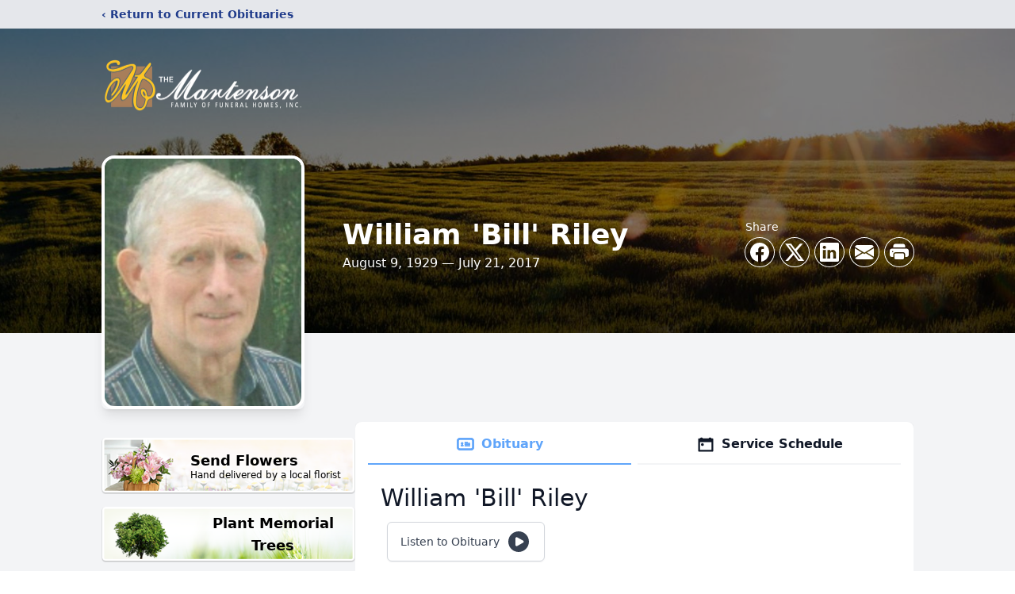

--- FILE ---
content_type: text/html; charset=utf-8
request_url: https://www.google.com/recaptcha/enterprise/anchor?ar=1&k=6LeshxQrAAAAAFEyw1VlvlTDZQivbgY5cx7kbGcb&co=aHR0cHM6Ly93d3cubWFydGVuc29uLmNvbTo0NDM.&hl=en&type=image&v=PoyoqOPhxBO7pBk68S4YbpHZ&theme=light&size=invisible&badge=bottomright&anchor-ms=20000&execute-ms=30000&cb=8dcv2igb1eb8
body_size: 48632
content:
<!DOCTYPE HTML><html dir="ltr" lang="en"><head><meta http-equiv="Content-Type" content="text/html; charset=UTF-8">
<meta http-equiv="X-UA-Compatible" content="IE=edge">
<title>reCAPTCHA</title>
<style type="text/css">
/* cyrillic-ext */
@font-face {
  font-family: 'Roboto';
  font-style: normal;
  font-weight: 400;
  font-stretch: 100%;
  src: url(//fonts.gstatic.com/s/roboto/v48/KFO7CnqEu92Fr1ME7kSn66aGLdTylUAMa3GUBHMdazTgWw.woff2) format('woff2');
  unicode-range: U+0460-052F, U+1C80-1C8A, U+20B4, U+2DE0-2DFF, U+A640-A69F, U+FE2E-FE2F;
}
/* cyrillic */
@font-face {
  font-family: 'Roboto';
  font-style: normal;
  font-weight: 400;
  font-stretch: 100%;
  src: url(//fonts.gstatic.com/s/roboto/v48/KFO7CnqEu92Fr1ME7kSn66aGLdTylUAMa3iUBHMdazTgWw.woff2) format('woff2');
  unicode-range: U+0301, U+0400-045F, U+0490-0491, U+04B0-04B1, U+2116;
}
/* greek-ext */
@font-face {
  font-family: 'Roboto';
  font-style: normal;
  font-weight: 400;
  font-stretch: 100%;
  src: url(//fonts.gstatic.com/s/roboto/v48/KFO7CnqEu92Fr1ME7kSn66aGLdTylUAMa3CUBHMdazTgWw.woff2) format('woff2');
  unicode-range: U+1F00-1FFF;
}
/* greek */
@font-face {
  font-family: 'Roboto';
  font-style: normal;
  font-weight: 400;
  font-stretch: 100%;
  src: url(//fonts.gstatic.com/s/roboto/v48/KFO7CnqEu92Fr1ME7kSn66aGLdTylUAMa3-UBHMdazTgWw.woff2) format('woff2');
  unicode-range: U+0370-0377, U+037A-037F, U+0384-038A, U+038C, U+038E-03A1, U+03A3-03FF;
}
/* math */
@font-face {
  font-family: 'Roboto';
  font-style: normal;
  font-weight: 400;
  font-stretch: 100%;
  src: url(//fonts.gstatic.com/s/roboto/v48/KFO7CnqEu92Fr1ME7kSn66aGLdTylUAMawCUBHMdazTgWw.woff2) format('woff2');
  unicode-range: U+0302-0303, U+0305, U+0307-0308, U+0310, U+0312, U+0315, U+031A, U+0326-0327, U+032C, U+032F-0330, U+0332-0333, U+0338, U+033A, U+0346, U+034D, U+0391-03A1, U+03A3-03A9, U+03B1-03C9, U+03D1, U+03D5-03D6, U+03F0-03F1, U+03F4-03F5, U+2016-2017, U+2034-2038, U+203C, U+2040, U+2043, U+2047, U+2050, U+2057, U+205F, U+2070-2071, U+2074-208E, U+2090-209C, U+20D0-20DC, U+20E1, U+20E5-20EF, U+2100-2112, U+2114-2115, U+2117-2121, U+2123-214F, U+2190, U+2192, U+2194-21AE, U+21B0-21E5, U+21F1-21F2, U+21F4-2211, U+2213-2214, U+2216-22FF, U+2308-230B, U+2310, U+2319, U+231C-2321, U+2336-237A, U+237C, U+2395, U+239B-23B7, U+23D0, U+23DC-23E1, U+2474-2475, U+25AF, U+25B3, U+25B7, U+25BD, U+25C1, U+25CA, U+25CC, U+25FB, U+266D-266F, U+27C0-27FF, U+2900-2AFF, U+2B0E-2B11, U+2B30-2B4C, U+2BFE, U+3030, U+FF5B, U+FF5D, U+1D400-1D7FF, U+1EE00-1EEFF;
}
/* symbols */
@font-face {
  font-family: 'Roboto';
  font-style: normal;
  font-weight: 400;
  font-stretch: 100%;
  src: url(//fonts.gstatic.com/s/roboto/v48/KFO7CnqEu92Fr1ME7kSn66aGLdTylUAMaxKUBHMdazTgWw.woff2) format('woff2');
  unicode-range: U+0001-000C, U+000E-001F, U+007F-009F, U+20DD-20E0, U+20E2-20E4, U+2150-218F, U+2190, U+2192, U+2194-2199, U+21AF, U+21E6-21F0, U+21F3, U+2218-2219, U+2299, U+22C4-22C6, U+2300-243F, U+2440-244A, U+2460-24FF, U+25A0-27BF, U+2800-28FF, U+2921-2922, U+2981, U+29BF, U+29EB, U+2B00-2BFF, U+4DC0-4DFF, U+FFF9-FFFB, U+10140-1018E, U+10190-1019C, U+101A0, U+101D0-101FD, U+102E0-102FB, U+10E60-10E7E, U+1D2C0-1D2D3, U+1D2E0-1D37F, U+1F000-1F0FF, U+1F100-1F1AD, U+1F1E6-1F1FF, U+1F30D-1F30F, U+1F315, U+1F31C, U+1F31E, U+1F320-1F32C, U+1F336, U+1F378, U+1F37D, U+1F382, U+1F393-1F39F, U+1F3A7-1F3A8, U+1F3AC-1F3AF, U+1F3C2, U+1F3C4-1F3C6, U+1F3CA-1F3CE, U+1F3D4-1F3E0, U+1F3ED, U+1F3F1-1F3F3, U+1F3F5-1F3F7, U+1F408, U+1F415, U+1F41F, U+1F426, U+1F43F, U+1F441-1F442, U+1F444, U+1F446-1F449, U+1F44C-1F44E, U+1F453, U+1F46A, U+1F47D, U+1F4A3, U+1F4B0, U+1F4B3, U+1F4B9, U+1F4BB, U+1F4BF, U+1F4C8-1F4CB, U+1F4D6, U+1F4DA, U+1F4DF, U+1F4E3-1F4E6, U+1F4EA-1F4ED, U+1F4F7, U+1F4F9-1F4FB, U+1F4FD-1F4FE, U+1F503, U+1F507-1F50B, U+1F50D, U+1F512-1F513, U+1F53E-1F54A, U+1F54F-1F5FA, U+1F610, U+1F650-1F67F, U+1F687, U+1F68D, U+1F691, U+1F694, U+1F698, U+1F6AD, U+1F6B2, U+1F6B9-1F6BA, U+1F6BC, U+1F6C6-1F6CF, U+1F6D3-1F6D7, U+1F6E0-1F6EA, U+1F6F0-1F6F3, U+1F6F7-1F6FC, U+1F700-1F7FF, U+1F800-1F80B, U+1F810-1F847, U+1F850-1F859, U+1F860-1F887, U+1F890-1F8AD, U+1F8B0-1F8BB, U+1F8C0-1F8C1, U+1F900-1F90B, U+1F93B, U+1F946, U+1F984, U+1F996, U+1F9E9, U+1FA00-1FA6F, U+1FA70-1FA7C, U+1FA80-1FA89, U+1FA8F-1FAC6, U+1FACE-1FADC, U+1FADF-1FAE9, U+1FAF0-1FAF8, U+1FB00-1FBFF;
}
/* vietnamese */
@font-face {
  font-family: 'Roboto';
  font-style: normal;
  font-weight: 400;
  font-stretch: 100%;
  src: url(//fonts.gstatic.com/s/roboto/v48/KFO7CnqEu92Fr1ME7kSn66aGLdTylUAMa3OUBHMdazTgWw.woff2) format('woff2');
  unicode-range: U+0102-0103, U+0110-0111, U+0128-0129, U+0168-0169, U+01A0-01A1, U+01AF-01B0, U+0300-0301, U+0303-0304, U+0308-0309, U+0323, U+0329, U+1EA0-1EF9, U+20AB;
}
/* latin-ext */
@font-face {
  font-family: 'Roboto';
  font-style: normal;
  font-weight: 400;
  font-stretch: 100%;
  src: url(//fonts.gstatic.com/s/roboto/v48/KFO7CnqEu92Fr1ME7kSn66aGLdTylUAMa3KUBHMdazTgWw.woff2) format('woff2');
  unicode-range: U+0100-02BA, U+02BD-02C5, U+02C7-02CC, U+02CE-02D7, U+02DD-02FF, U+0304, U+0308, U+0329, U+1D00-1DBF, U+1E00-1E9F, U+1EF2-1EFF, U+2020, U+20A0-20AB, U+20AD-20C0, U+2113, U+2C60-2C7F, U+A720-A7FF;
}
/* latin */
@font-face {
  font-family: 'Roboto';
  font-style: normal;
  font-weight: 400;
  font-stretch: 100%;
  src: url(//fonts.gstatic.com/s/roboto/v48/KFO7CnqEu92Fr1ME7kSn66aGLdTylUAMa3yUBHMdazQ.woff2) format('woff2');
  unicode-range: U+0000-00FF, U+0131, U+0152-0153, U+02BB-02BC, U+02C6, U+02DA, U+02DC, U+0304, U+0308, U+0329, U+2000-206F, U+20AC, U+2122, U+2191, U+2193, U+2212, U+2215, U+FEFF, U+FFFD;
}
/* cyrillic-ext */
@font-face {
  font-family: 'Roboto';
  font-style: normal;
  font-weight: 500;
  font-stretch: 100%;
  src: url(//fonts.gstatic.com/s/roboto/v48/KFO7CnqEu92Fr1ME7kSn66aGLdTylUAMa3GUBHMdazTgWw.woff2) format('woff2');
  unicode-range: U+0460-052F, U+1C80-1C8A, U+20B4, U+2DE0-2DFF, U+A640-A69F, U+FE2E-FE2F;
}
/* cyrillic */
@font-face {
  font-family: 'Roboto';
  font-style: normal;
  font-weight: 500;
  font-stretch: 100%;
  src: url(//fonts.gstatic.com/s/roboto/v48/KFO7CnqEu92Fr1ME7kSn66aGLdTylUAMa3iUBHMdazTgWw.woff2) format('woff2');
  unicode-range: U+0301, U+0400-045F, U+0490-0491, U+04B0-04B1, U+2116;
}
/* greek-ext */
@font-face {
  font-family: 'Roboto';
  font-style: normal;
  font-weight: 500;
  font-stretch: 100%;
  src: url(//fonts.gstatic.com/s/roboto/v48/KFO7CnqEu92Fr1ME7kSn66aGLdTylUAMa3CUBHMdazTgWw.woff2) format('woff2');
  unicode-range: U+1F00-1FFF;
}
/* greek */
@font-face {
  font-family: 'Roboto';
  font-style: normal;
  font-weight: 500;
  font-stretch: 100%;
  src: url(//fonts.gstatic.com/s/roboto/v48/KFO7CnqEu92Fr1ME7kSn66aGLdTylUAMa3-UBHMdazTgWw.woff2) format('woff2');
  unicode-range: U+0370-0377, U+037A-037F, U+0384-038A, U+038C, U+038E-03A1, U+03A3-03FF;
}
/* math */
@font-face {
  font-family: 'Roboto';
  font-style: normal;
  font-weight: 500;
  font-stretch: 100%;
  src: url(//fonts.gstatic.com/s/roboto/v48/KFO7CnqEu92Fr1ME7kSn66aGLdTylUAMawCUBHMdazTgWw.woff2) format('woff2');
  unicode-range: U+0302-0303, U+0305, U+0307-0308, U+0310, U+0312, U+0315, U+031A, U+0326-0327, U+032C, U+032F-0330, U+0332-0333, U+0338, U+033A, U+0346, U+034D, U+0391-03A1, U+03A3-03A9, U+03B1-03C9, U+03D1, U+03D5-03D6, U+03F0-03F1, U+03F4-03F5, U+2016-2017, U+2034-2038, U+203C, U+2040, U+2043, U+2047, U+2050, U+2057, U+205F, U+2070-2071, U+2074-208E, U+2090-209C, U+20D0-20DC, U+20E1, U+20E5-20EF, U+2100-2112, U+2114-2115, U+2117-2121, U+2123-214F, U+2190, U+2192, U+2194-21AE, U+21B0-21E5, U+21F1-21F2, U+21F4-2211, U+2213-2214, U+2216-22FF, U+2308-230B, U+2310, U+2319, U+231C-2321, U+2336-237A, U+237C, U+2395, U+239B-23B7, U+23D0, U+23DC-23E1, U+2474-2475, U+25AF, U+25B3, U+25B7, U+25BD, U+25C1, U+25CA, U+25CC, U+25FB, U+266D-266F, U+27C0-27FF, U+2900-2AFF, U+2B0E-2B11, U+2B30-2B4C, U+2BFE, U+3030, U+FF5B, U+FF5D, U+1D400-1D7FF, U+1EE00-1EEFF;
}
/* symbols */
@font-face {
  font-family: 'Roboto';
  font-style: normal;
  font-weight: 500;
  font-stretch: 100%;
  src: url(//fonts.gstatic.com/s/roboto/v48/KFO7CnqEu92Fr1ME7kSn66aGLdTylUAMaxKUBHMdazTgWw.woff2) format('woff2');
  unicode-range: U+0001-000C, U+000E-001F, U+007F-009F, U+20DD-20E0, U+20E2-20E4, U+2150-218F, U+2190, U+2192, U+2194-2199, U+21AF, U+21E6-21F0, U+21F3, U+2218-2219, U+2299, U+22C4-22C6, U+2300-243F, U+2440-244A, U+2460-24FF, U+25A0-27BF, U+2800-28FF, U+2921-2922, U+2981, U+29BF, U+29EB, U+2B00-2BFF, U+4DC0-4DFF, U+FFF9-FFFB, U+10140-1018E, U+10190-1019C, U+101A0, U+101D0-101FD, U+102E0-102FB, U+10E60-10E7E, U+1D2C0-1D2D3, U+1D2E0-1D37F, U+1F000-1F0FF, U+1F100-1F1AD, U+1F1E6-1F1FF, U+1F30D-1F30F, U+1F315, U+1F31C, U+1F31E, U+1F320-1F32C, U+1F336, U+1F378, U+1F37D, U+1F382, U+1F393-1F39F, U+1F3A7-1F3A8, U+1F3AC-1F3AF, U+1F3C2, U+1F3C4-1F3C6, U+1F3CA-1F3CE, U+1F3D4-1F3E0, U+1F3ED, U+1F3F1-1F3F3, U+1F3F5-1F3F7, U+1F408, U+1F415, U+1F41F, U+1F426, U+1F43F, U+1F441-1F442, U+1F444, U+1F446-1F449, U+1F44C-1F44E, U+1F453, U+1F46A, U+1F47D, U+1F4A3, U+1F4B0, U+1F4B3, U+1F4B9, U+1F4BB, U+1F4BF, U+1F4C8-1F4CB, U+1F4D6, U+1F4DA, U+1F4DF, U+1F4E3-1F4E6, U+1F4EA-1F4ED, U+1F4F7, U+1F4F9-1F4FB, U+1F4FD-1F4FE, U+1F503, U+1F507-1F50B, U+1F50D, U+1F512-1F513, U+1F53E-1F54A, U+1F54F-1F5FA, U+1F610, U+1F650-1F67F, U+1F687, U+1F68D, U+1F691, U+1F694, U+1F698, U+1F6AD, U+1F6B2, U+1F6B9-1F6BA, U+1F6BC, U+1F6C6-1F6CF, U+1F6D3-1F6D7, U+1F6E0-1F6EA, U+1F6F0-1F6F3, U+1F6F7-1F6FC, U+1F700-1F7FF, U+1F800-1F80B, U+1F810-1F847, U+1F850-1F859, U+1F860-1F887, U+1F890-1F8AD, U+1F8B0-1F8BB, U+1F8C0-1F8C1, U+1F900-1F90B, U+1F93B, U+1F946, U+1F984, U+1F996, U+1F9E9, U+1FA00-1FA6F, U+1FA70-1FA7C, U+1FA80-1FA89, U+1FA8F-1FAC6, U+1FACE-1FADC, U+1FADF-1FAE9, U+1FAF0-1FAF8, U+1FB00-1FBFF;
}
/* vietnamese */
@font-face {
  font-family: 'Roboto';
  font-style: normal;
  font-weight: 500;
  font-stretch: 100%;
  src: url(//fonts.gstatic.com/s/roboto/v48/KFO7CnqEu92Fr1ME7kSn66aGLdTylUAMa3OUBHMdazTgWw.woff2) format('woff2');
  unicode-range: U+0102-0103, U+0110-0111, U+0128-0129, U+0168-0169, U+01A0-01A1, U+01AF-01B0, U+0300-0301, U+0303-0304, U+0308-0309, U+0323, U+0329, U+1EA0-1EF9, U+20AB;
}
/* latin-ext */
@font-face {
  font-family: 'Roboto';
  font-style: normal;
  font-weight: 500;
  font-stretch: 100%;
  src: url(//fonts.gstatic.com/s/roboto/v48/KFO7CnqEu92Fr1ME7kSn66aGLdTylUAMa3KUBHMdazTgWw.woff2) format('woff2');
  unicode-range: U+0100-02BA, U+02BD-02C5, U+02C7-02CC, U+02CE-02D7, U+02DD-02FF, U+0304, U+0308, U+0329, U+1D00-1DBF, U+1E00-1E9F, U+1EF2-1EFF, U+2020, U+20A0-20AB, U+20AD-20C0, U+2113, U+2C60-2C7F, U+A720-A7FF;
}
/* latin */
@font-face {
  font-family: 'Roboto';
  font-style: normal;
  font-weight: 500;
  font-stretch: 100%;
  src: url(//fonts.gstatic.com/s/roboto/v48/KFO7CnqEu92Fr1ME7kSn66aGLdTylUAMa3yUBHMdazQ.woff2) format('woff2');
  unicode-range: U+0000-00FF, U+0131, U+0152-0153, U+02BB-02BC, U+02C6, U+02DA, U+02DC, U+0304, U+0308, U+0329, U+2000-206F, U+20AC, U+2122, U+2191, U+2193, U+2212, U+2215, U+FEFF, U+FFFD;
}
/* cyrillic-ext */
@font-face {
  font-family: 'Roboto';
  font-style: normal;
  font-weight: 900;
  font-stretch: 100%;
  src: url(//fonts.gstatic.com/s/roboto/v48/KFO7CnqEu92Fr1ME7kSn66aGLdTylUAMa3GUBHMdazTgWw.woff2) format('woff2');
  unicode-range: U+0460-052F, U+1C80-1C8A, U+20B4, U+2DE0-2DFF, U+A640-A69F, U+FE2E-FE2F;
}
/* cyrillic */
@font-face {
  font-family: 'Roboto';
  font-style: normal;
  font-weight: 900;
  font-stretch: 100%;
  src: url(//fonts.gstatic.com/s/roboto/v48/KFO7CnqEu92Fr1ME7kSn66aGLdTylUAMa3iUBHMdazTgWw.woff2) format('woff2');
  unicode-range: U+0301, U+0400-045F, U+0490-0491, U+04B0-04B1, U+2116;
}
/* greek-ext */
@font-face {
  font-family: 'Roboto';
  font-style: normal;
  font-weight: 900;
  font-stretch: 100%;
  src: url(//fonts.gstatic.com/s/roboto/v48/KFO7CnqEu92Fr1ME7kSn66aGLdTylUAMa3CUBHMdazTgWw.woff2) format('woff2');
  unicode-range: U+1F00-1FFF;
}
/* greek */
@font-face {
  font-family: 'Roboto';
  font-style: normal;
  font-weight: 900;
  font-stretch: 100%;
  src: url(//fonts.gstatic.com/s/roboto/v48/KFO7CnqEu92Fr1ME7kSn66aGLdTylUAMa3-UBHMdazTgWw.woff2) format('woff2');
  unicode-range: U+0370-0377, U+037A-037F, U+0384-038A, U+038C, U+038E-03A1, U+03A3-03FF;
}
/* math */
@font-face {
  font-family: 'Roboto';
  font-style: normal;
  font-weight: 900;
  font-stretch: 100%;
  src: url(//fonts.gstatic.com/s/roboto/v48/KFO7CnqEu92Fr1ME7kSn66aGLdTylUAMawCUBHMdazTgWw.woff2) format('woff2');
  unicode-range: U+0302-0303, U+0305, U+0307-0308, U+0310, U+0312, U+0315, U+031A, U+0326-0327, U+032C, U+032F-0330, U+0332-0333, U+0338, U+033A, U+0346, U+034D, U+0391-03A1, U+03A3-03A9, U+03B1-03C9, U+03D1, U+03D5-03D6, U+03F0-03F1, U+03F4-03F5, U+2016-2017, U+2034-2038, U+203C, U+2040, U+2043, U+2047, U+2050, U+2057, U+205F, U+2070-2071, U+2074-208E, U+2090-209C, U+20D0-20DC, U+20E1, U+20E5-20EF, U+2100-2112, U+2114-2115, U+2117-2121, U+2123-214F, U+2190, U+2192, U+2194-21AE, U+21B0-21E5, U+21F1-21F2, U+21F4-2211, U+2213-2214, U+2216-22FF, U+2308-230B, U+2310, U+2319, U+231C-2321, U+2336-237A, U+237C, U+2395, U+239B-23B7, U+23D0, U+23DC-23E1, U+2474-2475, U+25AF, U+25B3, U+25B7, U+25BD, U+25C1, U+25CA, U+25CC, U+25FB, U+266D-266F, U+27C0-27FF, U+2900-2AFF, U+2B0E-2B11, U+2B30-2B4C, U+2BFE, U+3030, U+FF5B, U+FF5D, U+1D400-1D7FF, U+1EE00-1EEFF;
}
/* symbols */
@font-face {
  font-family: 'Roboto';
  font-style: normal;
  font-weight: 900;
  font-stretch: 100%;
  src: url(//fonts.gstatic.com/s/roboto/v48/KFO7CnqEu92Fr1ME7kSn66aGLdTylUAMaxKUBHMdazTgWw.woff2) format('woff2');
  unicode-range: U+0001-000C, U+000E-001F, U+007F-009F, U+20DD-20E0, U+20E2-20E4, U+2150-218F, U+2190, U+2192, U+2194-2199, U+21AF, U+21E6-21F0, U+21F3, U+2218-2219, U+2299, U+22C4-22C6, U+2300-243F, U+2440-244A, U+2460-24FF, U+25A0-27BF, U+2800-28FF, U+2921-2922, U+2981, U+29BF, U+29EB, U+2B00-2BFF, U+4DC0-4DFF, U+FFF9-FFFB, U+10140-1018E, U+10190-1019C, U+101A0, U+101D0-101FD, U+102E0-102FB, U+10E60-10E7E, U+1D2C0-1D2D3, U+1D2E0-1D37F, U+1F000-1F0FF, U+1F100-1F1AD, U+1F1E6-1F1FF, U+1F30D-1F30F, U+1F315, U+1F31C, U+1F31E, U+1F320-1F32C, U+1F336, U+1F378, U+1F37D, U+1F382, U+1F393-1F39F, U+1F3A7-1F3A8, U+1F3AC-1F3AF, U+1F3C2, U+1F3C4-1F3C6, U+1F3CA-1F3CE, U+1F3D4-1F3E0, U+1F3ED, U+1F3F1-1F3F3, U+1F3F5-1F3F7, U+1F408, U+1F415, U+1F41F, U+1F426, U+1F43F, U+1F441-1F442, U+1F444, U+1F446-1F449, U+1F44C-1F44E, U+1F453, U+1F46A, U+1F47D, U+1F4A3, U+1F4B0, U+1F4B3, U+1F4B9, U+1F4BB, U+1F4BF, U+1F4C8-1F4CB, U+1F4D6, U+1F4DA, U+1F4DF, U+1F4E3-1F4E6, U+1F4EA-1F4ED, U+1F4F7, U+1F4F9-1F4FB, U+1F4FD-1F4FE, U+1F503, U+1F507-1F50B, U+1F50D, U+1F512-1F513, U+1F53E-1F54A, U+1F54F-1F5FA, U+1F610, U+1F650-1F67F, U+1F687, U+1F68D, U+1F691, U+1F694, U+1F698, U+1F6AD, U+1F6B2, U+1F6B9-1F6BA, U+1F6BC, U+1F6C6-1F6CF, U+1F6D3-1F6D7, U+1F6E0-1F6EA, U+1F6F0-1F6F3, U+1F6F7-1F6FC, U+1F700-1F7FF, U+1F800-1F80B, U+1F810-1F847, U+1F850-1F859, U+1F860-1F887, U+1F890-1F8AD, U+1F8B0-1F8BB, U+1F8C0-1F8C1, U+1F900-1F90B, U+1F93B, U+1F946, U+1F984, U+1F996, U+1F9E9, U+1FA00-1FA6F, U+1FA70-1FA7C, U+1FA80-1FA89, U+1FA8F-1FAC6, U+1FACE-1FADC, U+1FADF-1FAE9, U+1FAF0-1FAF8, U+1FB00-1FBFF;
}
/* vietnamese */
@font-face {
  font-family: 'Roboto';
  font-style: normal;
  font-weight: 900;
  font-stretch: 100%;
  src: url(//fonts.gstatic.com/s/roboto/v48/KFO7CnqEu92Fr1ME7kSn66aGLdTylUAMa3OUBHMdazTgWw.woff2) format('woff2');
  unicode-range: U+0102-0103, U+0110-0111, U+0128-0129, U+0168-0169, U+01A0-01A1, U+01AF-01B0, U+0300-0301, U+0303-0304, U+0308-0309, U+0323, U+0329, U+1EA0-1EF9, U+20AB;
}
/* latin-ext */
@font-face {
  font-family: 'Roboto';
  font-style: normal;
  font-weight: 900;
  font-stretch: 100%;
  src: url(//fonts.gstatic.com/s/roboto/v48/KFO7CnqEu92Fr1ME7kSn66aGLdTylUAMa3KUBHMdazTgWw.woff2) format('woff2');
  unicode-range: U+0100-02BA, U+02BD-02C5, U+02C7-02CC, U+02CE-02D7, U+02DD-02FF, U+0304, U+0308, U+0329, U+1D00-1DBF, U+1E00-1E9F, U+1EF2-1EFF, U+2020, U+20A0-20AB, U+20AD-20C0, U+2113, U+2C60-2C7F, U+A720-A7FF;
}
/* latin */
@font-face {
  font-family: 'Roboto';
  font-style: normal;
  font-weight: 900;
  font-stretch: 100%;
  src: url(//fonts.gstatic.com/s/roboto/v48/KFO7CnqEu92Fr1ME7kSn66aGLdTylUAMa3yUBHMdazQ.woff2) format('woff2');
  unicode-range: U+0000-00FF, U+0131, U+0152-0153, U+02BB-02BC, U+02C6, U+02DA, U+02DC, U+0304, U+0308, U+0329, U+2000-206F, U+20AC, U+2122, U+2191, U+2193, U+2212, U+2215, U+FEFF, U+FFFD;
}

</style>
<link rel="stylesheet" type="text/css" href="https://www.gstatic.com/recaptcha/releases/PoyoqOPhxBO7pBk68S4YbpHZ/styles__ltr.css">
<script nonce="DT6h6krvWEdhyIgxnjGVuA" type="text/javascript">window['__recaptcha_api'] = 'https://www.google.com/recaptcha/enterprise/';</script>
<script type="text/javascript" src="https://www.gstatic.com/recaptcha/releases/PoyoqOPhxBO7pBk68S4YbpHZ/recaptcha__en.js" nonce="DT6h6krvWEdhyIgxnjGVuA">
      
    </script></head>
<body><div id="rc-anchor-alert" class="rc-anchor-alert"></div>
<input type="hidden" id="recaptcha-token" value="[base64]">
<script type="text/javascript" nonce="DT6h6krvWEdhyIgxnjGVuA">
      recaptcha.anchor.Main.init("[\x22ainput\x22,[\x22bgdata\x22,\x22\x22,\[base64]/[base64]/bmV3IFpbdF0obVswXSk6Sz09Mj9uZXcgWlt0XShtWzBdLG1bMV0pOks9PTM/bmV3IFpbdF0obVswXSxtWzFdLG1bMl0pOks9PTQ/[base64]/[base64]/[base64]/[base64]/[base64]/[base64]/[base64]/[base64]/[base64]/[base64]/[base64]/[base64]/[base64]/[base64]\\u003d\\u003d\x22,\[base64]\\u003d\\u003d\x22,\x22w6A5LcOhTW8RwoXCgcKzw7pJwpZTwqfCm8KzQcO/GsOVCsK5DsKQw7MsOjbDsXLDocOAwrw7f8OARcKNKyPDt8Kqwp4/wpnCgxTDnW3CksKVw69Xw7AGf8KowoTDnsO8EcK5YsO7wrzDjWAMw4JVXRNgwqo7wqIkwqs9QxoCwrjCljoMdsK3wq1dw6rDtAXCrxxaZWPDj2bChMOLwrBLwovCgBjDgsOHwrnCgcOqRjpWwqTCqcOhX8O4w73Dhx/CuknCisKdw7LDosKNOEbDvn/ClV7DvsK8EsO5fFpISmEJwofCryNfw67DgsOCfcOhw7XDsldsw599bcK3wqAAIjxwATLCq0TCm11jccOjw7Z0bsO0wp4gZibCjWM0w6TDusKGLsK9S8KZGsOXwobCicKEw59QwpBFY8OveHzDhVNkw4bDmS/Doi4yw5wJI8Ojwo9swrTDrcO6wq5sewYGwofCqsOeY0vCs8KXT8K3w4giw5IZN8OaFcO2GMKww6wQbMO2ABDCpGMPZ0Q7w5TDrmQdwqrDm8Kuc8KFeMOZwrXDsMOdJW3Dm8OHKGc5w6/CiMO2PcKkCW/DgMKuZTPCr8Kkwqh9w4JXwqvDn8KDbWlpJMOsUkHCtE1/HcKRKirCs8KGwqhyez3Co2/CqnbClBTDqj4mw6pEw4XCnWrCvQJKeMOAcywjw73CpMK8CkzClhTCscOMw7A/wqUPw7ogeBbClDDCpMKdw6JEwqM6ZUwmw5ASN8ObU8O5QcOCwrBgw5fDqTEww5zDq8KxSBTCpcK2w7RXwrDCjsK1LsOwQFfCrB3DgjHCsHXCqRDDgFpWwrpqwoPDpcOvw4IKwrU3NcO8FztTw63CscO+w5/DlHJFw74Pw5zCpsOqw5NvZ2fCosKNWcOnw7U8w6bCs8KNCsK/DF95w60pIk8zw4/[base64]/[base64]/CosO/[base64]/Cs0UqaVBhVXh+fWUbX8KEXsOXwoEJNcOrIsOjIMKrXMKoAsO1DMKXAsOrw5gUwrcyYMOPw69eZQMuKkBmZsOBOS9tJn1Swq/DusOLw7Rgw6BMw6sdwpJgaTlSWUPDpsKhw7YwbmzDuMOsW8Kvw67Dm8OtEcKIdC3DpHHCgnQCwofCoMO1TnLCssOQbMK3woEow77CpHwew7N/AE8hwozDnUrCm8OpCsOGw6TDvcOUwpvCgUDDtMK0fMKtwrE3wo3Cl8KVwo3CpsKydsKtXGd4fsK2MgrDqxjDosK9FsORwr7Ci8OUNR0Qwo7DlMOIwrI9w7nCuxHDnsO0w5TDq8O3w77CqsO9w6YWRj19I1zDgkUVwrk3wq5WV0VONw/[base64]/[base64]/Dnm/CiCXCq8O4wqPDlEnCiUx8bcK4wojCsTTCvG/Dg2oHw6wLwoPDrsK8w5/DjRMIb8OAw5vDs8KAc8O6wqnDrsKuw4nCsR9/w6VjwpFAwqd3wrzCqh5Ow5xZFHbDosOoLzTDiULDtcO9DMOsw6B5w6w0EsOGwqTCi8OqJ1bCkjkcIwnDpzBnwpMKw6vDnW4MIHDCr1cROMKPdWxXw6FZPiBQwozDpMOoInJhwq9+w5dNw7gOFMOqWcO7w7nCmsKbwpbCgMOiwrtjwpnCpg9swqXDqi/Cl8OUJD3CpkPDnsOrEMOACy89w4oqw4Z/[base64]/[base64]/DtA4jw7M1wrE4w6jDt8Kjw489w7JjTMOCNiPCunXDr8O5w7cRw6UcwqcSw4kQVyxLF8K7MsKewoYbEmrDswnDu8KSSXEXJ8KoX1Qjw4Rrw5HDk8O9w5XCqcKgV8KHdMOxCVDDlMKpM8KMwqzCgsOANsOvwpDCsWPDkXzDjQHCtzQWA8KcQsOmYx/DusOYOwcpwp/[base64]/eDLCq8Oxw4xHIhx+VXJ/HsOqw6PCr8OeF23DjxRKFFUyTWfDtwVtRyQdaREsf8KQKAfDlcKyL8O3wqXDkMK8ZVggRWTCs8OFecKBw5jDqUPDn3XDu8OLw5TCvCBMG8KowrrCghXCgVbCqsO3wrrDvsOec2NvJnzDmAEJfhNxAcOHwpDCmVhKMEhTDQ/CuMKVUsOLU8OcdMKEGMO3wrtqAhTDl8OGLkPDs8K3w44NKcOvw5Fwwr3Cokhcwq7DhGAxEMOCW8O/XsOyaHfCs1PDuQQbwoXDqRTCtnUaGFTDhcKpL8OkeTPDuSNUEcKfwo1OPwDCqSRawolVwrvCucKqwrZTfXLCuEXCozwPw7vDpxsdwpfDgH9qw57Ck2Jrw6LDkiUIwoYXwoQ0w7wYwo5Sw5JhcsKYwojDuhbCp8OcBMOXa8ODwr/Dkh9jVHIrWcOGwpfCm8OKWcKbwqFPwp4DCxl7wpvCkXANw6XCnyhIw63Cl2tWw50qw5jDoycJwpkPw4bCh8KnSS/CiixPOsOgVcKfw57ClMOcT1gyJsKnwr3CmCvDqMK8w6/[base64]/AUHCpzPDviIINsOmensTw5zCpEzCksOiGG/CkAZxw61qw7LDpMKuwp7CosKJRCPCs2LCgcKlw5zCp8OZfcO2w40Qwo3CgsKvP004fWIQFMOXwpbCh3TCn3fCryNuwoUJwoDCs8OMGsK4LQnDlXUbfsOpwpXCm3R4XSsVwoXCjQ1Ew7pOZ0/DlTDCrlsNAMK+w6/[base64]/[base64]/Dq1XDvXTCnFvCrHxNGMKqesKNw7xBw756wqh3ZnrCksKGWVTDm8KEX8O9w7NXw4w+N8Kgw5PDrcOIwq7Dk1LDlsK2w7rDosKwUD3Dq3AdUMKQwqTCjsKNw4NuKykRGTDCjx1hwovCsWIgw7bCtMOhw5zCncOHwrXDqE7Ds8O4w6fDq2/CrlXCr8KDFzxhwqF+SUrCjcOIw7PCnX7DqXDDvMOGHgBEwqMJw74eQSMGXHUkUwd2I8KUMsObJMKgwqbCuQLDm8Oww5BbSjtWP0HCsUohw6/Cj8OWw6fCpFVawo/DuAJTw6bCol1Yw5MgbMKvwotvNMKfwqgWQR9Kw53DnEgpWnUOIcKawrVIEygGBsOCRxjDg8O2E3PCl8OYL8KaYgPDp8OTw5MlEMKJwrY1wp3Dpk46w7vCsX3ClVnCp8KnwoTCqCA8V8OswoQkKCjCt8KLVGw/w4hNHsO7a2B5asOlwp1yAMKow4TDmHzCocK/wpt0w6N+EMOnw44sak45UxRUw6gnYSfDg2Ejw7jDusKKTHozMcOuWMKFSQBrwoHDumI/TEp2McOQw6rDlwA7w7Fbw5BPR2jDkGjDrsKqFsO6w4fCgMKGwpXChsOODBnDqcKHFjjDnsOpwo9Aw5fDo8OiwpomEsOIwoNTwq4Xwo3DiiI8w61vWcOkwoYUGcOgw77CsMOew582wqfDtMOOXcKaw7ZnwqLCvDQmI8OVwpMAw6DCq1nCqGfDqAQ/wrpXK1jDi3bCryRBwrvDjMOlOQNww5ZsLEvCt8Ouw53CvznDhT3DvhnCo8Otwq1twqcUw7HChDLCoMKQWsKBw5EMRCxNw60/wqFQFXZUf8OGw6J8wqTCoAUmwoTCuUbCpE/ChEE4wo/CrsK+w5fDtQssw5I/w7lVEcKewrrCo8KHw4fCmsKmaR4dw7nCmcOrURHDpsOJw7chw5jDmsKxw4lSUEnDjcKOPlDCn8KOwrQlcBhJwqBPP8O8w7zChMOSBFIpwpQTcMOywrNrHwdBw7hEWEzDqsO6Zg7DlnUPcMOUw6rCmcOzw4XCuMOcw6Bxw4/DvsK2wpN8woDDlMOFwrvClsORcj0/w6TCrsOxw4jDoD1VGF1xw43DqcOWAm/DhlTDksORQVnCjcOcaMKYworDtcOzw77CnsOTwqFaw40Fwot/[base64]/CvcKWS3XCgsODal9BcwRSPMKkw6TDsHHDvsK1w5XDoCfCmsOkQgrChCxqwro8w7svwoTDjcKLwpYKR8KDYQTDgSjCjhbDhS7Cg2xow4nDn8KkZ3E6w5JaQMKsw5J3ZMOrXDtKdMOxcMO5fMOqw4PCsUDDtgsoEcOJZhDDu8Obw4XDqXdrw6l4VMOFYMOKw7/DoUNQwpTDhClrw63CqcKgw7DCucO/wqvDn1HDiil7w4LCkgzCncKVNl0vw67Dr8KRfGvCtsKEw7sDCUPDgl/CmcK9wqDCuw4nwqDCiiTDucOkwpQMw4Mpw4vDnk4ICMKkwqvDmTkvSMOHNMO0ejXCn8KPFW/Di8OEwrAXwr0iLT3CtcOgwqN9RsOgwrkBU8ODU8OONcOoOTNXw5IYw4F5w5vDiG7DvBHCvMOhwqPCr8Kna8Kaw67Cth/DnMOGR8OAa042JS0UI8KUwq7Cggw0w7TCrE7CoivCmgc1wp/Dl8KSw4FCGVkEw4jCsHHDk8KtJm4Ww41nZMKTw5sywqtbw4jDjhLDq1xwwoYOw6YlwpHDocOOwoTDocK7w4EqGcKNw6TCmw/[base64]/DlikZEGjCo3FUwrbCqHjDvUXDjMKAak4/w6bCrQHDpBHDjMKww7/CjcOFw4d9wrIBOQLDjz4+w7TCpMOwOsKgwqHCtsKfwpU2MsOXGMKLwohKw7wlSTkraT/Dq8Orw5DDkCzCiV/[base64]/CgMKbw48Swo09IsKsfXzDindnNMKFNjUvwoLCvsOCXsOTP2QKw7dBOcK/KcKbw7Fkw77CqsOAVCsCw4oywozCijXCssKhWMOkHTnDi8OdwqZjw7oAw4HDi2LChGAtw4MVBj7DiiQ0DsKbwpbDp3BCw7XCrsOfHXIow4TDrsOnw7/[base64]/CoMKAPMKQQlPCqBgRw4JBw4zCs2pIw5A+PRjCm8K0woZaw4LCo8OITVkbwojDisKiw5IEMMK8w5pgw4TDqsO8wpo/w4Z6w7DChcKVXTrDkxLCncK7Y2Fywp9MNEjDs8K0acKJwo1+w5ltw6HDlMK7w78TwrLCqcOgw6LClAlSVgvCj8K6wrXDsFZCw4J3wrXCtW9gwrnCkXvDpsKew4Rjwo7DvMOAw6UkRsOoOcO3wo/DoMK+wotqSn8ww7Rlw6bCqXrCuz4UYxsKMXrCqcKKV8KYwrR/EsOSSsKaUBFNe8OmNxAFwphBw6M1S8KMeMOIwo3CjmLCtS0BGcK4wr3DqjwyZ8KALsOJbGUYwqrDm8KfOlLDpsODw6BqQnPDr8Kpw7tXecK/dk/DrwN0wqt6wp/[base64]/Dv2rCgcOpwoxUwrnCqiwTFSTCpMOQwoJhOWknw4Naw705bMK2w5TChkc/w78YKFbDusKmw7RUw5DDhMKDX8KRGCNUFA1GfMOswoLCscKeST1Yw4Ecw4HDjsOaw5Aow77Diw0mw4PCmR3Ch1bCq8O7w7pXwpHCtcKcwqgWw4LCjMOew5jDmsKpVMOpMDnCrmRww5zCkMKSw54/wrXDqcOhwqUUEhXDicOJw7k1woJFwozCji1Iw4IawpLDjkNywplcK1/CnMOXw6AJMS8SwqzCicOfJ1FWOcOdw74xw7doTiRgccO5wokAZ05/YwgEwqIAA8OBw6NhwqYyw4LCnMKrw4NwJcKzTnbDgsOJw7zCtsKow6dLFMKqY8ORw5nClCJvAcOWw7/[base64]/wpVkw7HDm8KoUUnDu20Qw6jDmEsfZcKKUWFHwpDCjcOqw7TDvcKvDlbCjCEoEcONH8KsU8OYw4lkPD3DpcKPw5vDoMOmwpPCrMKPw7JdSMKswovDmcO/eAnCsMK6fsOIw7RbwrLClMK3woBxGcOKRcKBwpwAwqXCocKnOWPDvcK9w5vDknQHwqouT8KvwrE2dl3Du8K+E258w4zCl3hhwrfDtlDDiy7DiAfDrix6wqfDvMKnwpHCr8KAwrogW8KxX8OSS8K8ME/[base64]/DkMKvEmsQbsONCMOuVQ3CjUsLwofDm8KnwoodByrCncKoAMKsLGPCtn7Du8OpQypARBrDo8OFw6sxw4YxZMK+asOOwrfCv8OlbV1VwpB7d8OAJsK6w73DokJGNcK/wrtxHhojJMObwoTCoDnDicOSw7PDosOuw5TCs8KJcMKATxwfJ0jDsMKnw48QM8Oew6HDkWPCnMOMw7PCj8KNw5/[base64]/wrVcHMOpYVx1woHDvcOdc8KRcMKYFcOwwodxw4rCi2Riw7BJFz4gwpPCrsKowqfCmW52TsObw6vDtcKMY8OOBMOjWTlnw5NKw5nCrMKzw4nCn8OVc8O3woVOwpkOXsOYwqzCi0pYPMOQB8OYwohbEWrDrmrDohPDr07Dt8O/w5p4w6fDp8Oaw5ZGFBLCoTzCoxBtw5AfcmvCiAjCtsK7w4tmFVk2w6jCuMKpw4XCtcKlETwdw5sLwoNEJDxVbsKNVRbDu8O4w7DCpcKxwoPDj8Oaw6rCijXCkMKwGwHCoQU9BmF/[base64]/Crl/CmsKswrI0DwbCgzhdw7g+wrwKZsKRb8O5w7MUw71LwrV2woxCc2rDlynCvQ3DiXdZw6/DmMKZTcKFw5PDsMK3wpbCoMKIwo/Dr8KrwqPDk8OGEDd1enlvwr7CvD9JU8K/FcOOIsKDwp87wqjDoCJkwrQXwoNLwrN1aXV3w7oneU0bQMK2HsO8A0ssw5jDqsOuw5PDsz0INsOgTznDqsO0EsKFQnHCg8ObwqI8I8OYasKQw5sAVcO8ScKvw4cMw5lmwprDs8Omw4PCpRnDrsO0w4hiPMOqNcKHSMOOEDzChMOJEzZOcQI+w496w6nChcO/woUawprCsh42w57CicOBwpTDo8OBwrjClcKMOMKFLMKaYk0bUMOwG8KbNsKiw5czwoxQUwcFVsKawpIdW8Oqw6zDkcOPw6MlHhXCpMOXIMOlwqXDrkvDsRgtw4gdwpRvw6k/CMO7U8K/wqkfSEfCtGzCn0rDg8OBdDdmFTITw6zDin5nLMKIwpVbwqApwpLDkVjDj8OPLMKYXsOSDsO2wrAJwrAvT2M+Ekpowp8Uw6dFw703NAzDj8KqesOWw5dSw5XDhsKQw4XCj09iwojCuMK7LsKKwo7CoMK/FirDj1/DrcKow6XDscKMQ8OKHj7DqcO9woDDmRvCnMO/[base64]/OMK8wqvDtMO0w6wOFF5naC8MTcOPb8KzN8OOKFLChMKuScKANMOawr7DtRnClCJreAccw63DsMOFNzXCkMKoFErCicO5Yw3DmVjDj2/CrSLChcKlw50ow5nCkkBFLUrDpcO5UcKHwpl1cnDCq8K7JTgHwrEFJzsSOUcrw47Cp8OjwoxfwrvCmsOFB8O0A8K9LgDDkcK0KsOzMsOPw6tTYQ/CkMOjA8O3IsK5wqxSbA54wq7DqkQsFMOawqHDl8KdwpJHw6vCgwdzAjBtHcKmOcKFw68SwpBCW8KyaFFfwobCkDfDu33CpsKOw6LCl8KHwqwYw5R4D8Ozw6/Cv8KedFnCnQ1OwpTDmFB/w7gxSMKqVMK4LioMwr1vTcOlwrLCl8O/[base64]/CpXsHQmnCuMKowoXDujPCgsOvwqElLsK9BcOhGcObw71Dw6nClVvCrX/Do0PDuR3CmEnDmsOGw7F1w77Co8KfwrINwosUwpU5wrZWwqTDhsKvWizDjAjDhy7CrcOEXsOLY8KHV8OdMsO/XcOZcF8gWyHCo8O+TcOwwrJSKxQTXsO3wq5AfsOJBcOQTcKLwpXDhcKpwpkMYMKXM2DChi/DiHnCjX/DpmdjwpIqaXcYdMKGwp/DtHXDugcVw6HChmzDlMOLJMKywoN2wq3Dp8Kyw7AxwqvClMKaw7B2w5QswqbDpsOew53Csz3DhRjCp8O1cTTCvsKoJsOIwo/Ck3jDjsKMw4x8fcKMw6gUScOpU8Knwq44AsKRw6HDt8O0RirClFbDoEQYw7sJc3t9LQTDm1bCkcOQPQphw4wiwpNSw5PDg8KVw44ZJMK1wqkqwoQkw6rCpw3CoS7CucKQw7HCrFrDn8ODw43ChwvCs8K1a8KJMQXCuy/Cj1nCt8OhK0NnwqjDucOsw41zVhJzwobDtXvDlcKAezjCscOpw67CusOEwozCgcK5w6svwqXCvV7CpAjCi2XDnsK/Hi/DisKYJMO+eMOwD3dSw5zCjB/[base64]/DixLDg15Hw7pyRzQIIGdyUMKbwq7DlhHCoX/DlsO0w7UQwqppwo8MR8K/d8OOw49iAXsxeknDtHgwTMOtwpJ6wp/[base64]/DhsO6wp93D8KVwqk7LsKmfCt9w5TDqcOFwqLDk18bTAhyCcKAw5/DvjRRwqABT8Ogw7hmUsKcw5/Dh0pwwrETw7V1wqwawrHCkxzDk8O+XVjCgH/DrcKEHh7CmcK0QjvCisOuXkxWw7nCjlbDh8OmSMKwSTHCkMKpw63CrcKdwp7DpAcdY31CH8KTLwpcwpVnIcOjwp0/[base64]/Cu1HDjRNwCsOvwoHCuMKgFT5TXMKxw6B0worDtErCg8KiCmVIw4sgwp1/[base64]/TcOWwqk2woHCr8OEUB8/[base64]/[base64]/[base64]/w4PDhzfChgAadcO8w5HCgsOQfsOHw7Vowo3CuMOGwq1Ww4oxw4RPOcO0wpxLdMKHwoIew5hkS8O2w6N1w6DDqFIbwqHCpcKwb1/Csj8kGzjCm8K+Y8KKwprCkcO4woVMMk/DuMKLw6fCrcK5JsK8LwHDqGpPw58xw5TDksKxwpXCo8K+WsK4wr5iwr8kwpHCjcOQfxlSYHUfwqpOwohHwoHCo8KEw4/DoSvDpkjDh8ONFBzDkcK/GMO7UcKVU8KIUiTDpcOIwq0bwpTDg01iASnCucKYw7shecOZaGzCrzHCtE8IwpsnaTZ0w6lpacOPR0vCoFXDkMOEw5F+w4Ywwr7CvF/DjcKCwoNlwpBiwqZiwp0UeR3CkMKHwq0rQcKZYsO6w4N/fBhqHhwFRcKsw4M7w6PDsw8SwpHDrG01X8KiAcKDfsOcfsKew4pwFcOmw4g1wpDDuQJrwpUgNcKYwoU4GRVxwo4YMETDpGlgwp5TN8O2w6/CsMOJO2wFwopBTmDDvT/DjsKUw4EJwqZEwovDqVLCjcOmwrfDjsOXXEIrw5jCpkbCv8ORGwTCnMONMMKawpTCnxzCs8ORFMOXFXvDnGlGwqfCrcKHc8ODw7nCr8OZw7TCqDZQw6jDlCRKw6ANw7RAwo3DvsO+BlXCsk9mTXYSPSoSOMO3wqM/[base64]/DnMO1NxYWw4fCo8KXIUotwonDtwfDhH7DtMOdCsOaBBIXw7nDix/DtB7Digt6w6F9BcOAwr/DuCEdwqNKwq50Q8KuwoByOgLDjBfDrcKUwqhCBMKVw4Fvw5FGwp4+w4R2wrxrw7LDjMK4VkHDjnIkw5Nyw6/CvG/CjHJUw4Vowphhw78OwojDjA0DScOrecO5w57DvsOyw7hvwqnCv8OFwonDsGcFwpAAw4TDiQrClHDDhljCh3LCr8K8w7LDg8O5XWNLwp8FwrzDpW7DlMK6wrLDsAhdP3HCuMO5YFEbG8KqSS88wqPDnR3Cv8KEFnXChsKzCcOzwo/CjMOfw6XCjsK1w6rDmhdKwqEgeMKbw48Ywrclwo3CvB7CksKEcT/CiMOIdn7DpMKQcmciCcOWScOzwrnCjcOuw5HDlx9PCgvDh8O/wrZCwp7ChWHCg8K7wrDDssOdw7Mlw6PDhcKVRiXDpgdYKGLDjwRgw74FElLDuxPCg8K+dj/Dv8KBwrMaLSYHBcOMMsKIw5PDjsKxwrPCk2M4YhHCpMO/I8KHwqhZbnzCgcKBwqrDvRkpVTLDuMKDfsK8wo3CtQ0YwrJlwozCp8KybcOqw4fDmkbCvWMRw5LDtxFDwrLDpsKxwrrCrcOqRcOewpTCh3HCrA7Cr2F+w7vDvF/Cn8KxHlIsQcOGw57DtD5NBATDh8OGLMKbwq3DuxbDvsO3F8KAGSZhGsOXE8OQbzIabMO5AMK1wp3CqMKsworDjwprwqB3w7zDisKXAMK2ScKYMcO+HcOoV8Kdw7HDsU3CoGrDpFxLC8KpwpvCt8OWwqTCuMK+WcOlwr/Cp003AjfCgTvDpxVHJcKuwojDrW7Dh3gpR8Kwwrk8w6BgZH3Ci1I3UMKuwojChcO7wp1XdcKEWcKLw7Jnw5kcwpbDjcKmwrkDRwjCkcKnwpcEwoEDHcOZVsKHw4/Dij8tQcO6J8KVwq/Cm8O9YHx2w5XCnRPDvwrCohVoNFcjNzLDn8OcISY1wpXCoGPCjUzCpsKYwqfCisKhe2nDjzjCuDsyVE/Cq3TCojTCmsO2CSHDs8KIw57Dm3kow4NTw5bDkTbCvcKxQcOzw7zDrcK5w77CuDA8w6/DhAMtw4HCksOfw5fCkUdDw6DCnUvCp8OoK8KOwoDDo1Q1wosmJErCvMOdwoUkwqM9ezRew4bDqmlHwq9SwrvDoSQ5HCU+w6IEwpHDjU0ew7UKwrTDng3ChsO8DMO3wpjDicKLVMKsw6lVQ8Kuw6BIwokdwr3DusOyHkoGwpzCtsO/[base64]/CkcOIwod9RsOrfX5nJcKvFcK2KjFHCibCkGnDjsO6w5/Cvg4OwrE6Z14jw644wrZUw7HDgE7Dil9hw5xdSHPCiMKHw6LCusOyLAljSMK9J1QFwq1pb8K0ecO9ecKowq1ewpjDkMKAw7Bsw6FsG8KOw6PCkkDDgzZMw7rCg8OaG8K2woJIDwPCtEXDrsKIJsKsfMK/awHCuWkEH8K5w5PCscOqwotXw6zCk8KQH8O7HFtiAsKHNSR0RX/CmcKUw5s1wqPDhwLDtsKbesKZw5oCaMKew6TCqsKaaAfDk1nCrcKCYcOsw4TCqiPCoglVCMO0dcOIwpLDjT3Ch8K7wrnCvsOWwqAmKGXCqMOeODIUecKbw642w5Y6w7LCikZtwqo/[base64]/[base64]/DvFEew5YULMK+DX3CnSw5w6MLwoDDpy/Dj8OwwqtLw44uwoNeR2XDocODwoBJXRpkwp3Cri3CnMOiLMOJfMO+wpjCvh96HRVkdDDCjn3DnDrCtnjDllQVQyw8LsKpIiTCmE3Ct3XDssKzw7jDt8OzDMKZwqVGBsOXa8KHwrXCmTvCuixHYcOawpEjX2JhGj1RZcOZHWzDh8KLwoQKw55Gw6dxBC/CmADDi8K6w4zDqEsRw5LDik96w4fCjkTDiBcrLjnDjcK+w7fCsMK5w79fw7/[base64]/[base64]/DuMOSBsKcREVGw6LCp09Vw48zYMKjeV3Ci8Kpwp3Cq8Onw4vDvsOgDcKNHcORw6HChjPCrsOHwqhwRmgzw53DrsOiL8OnMMKWQ8K5wpRhT1teZl1ycxTCoRfDvH/DusKnw67CizTDr8OGf8KbYsOeNjBZwqcTG1kGwrIRwpXCo8OQwppLZXfDlcOAwovCsGvDp8KywqRlIsOQwrRsIcOsdzHDoyl4wrIqVF3DkBjCuzzDqsO9EcKNJGDDgsOew6/CjW5/wpvCi8OcwprDpcOKQcKLenJfOsO4w4NqDGvComHDjQHDq8OFOnUAwrtwIAFXVcKIwovCkMOCNlfCszM9GSkBNGrDvlELKjPDjkzDkDp3B2fCn8KEwrjDqMKswobCijs8w5XCjcKiwrUIR8OqecKOw6kxw6p6wpbCtcOTwogFB0V/DMKOWChPw6tnwoA0UBlhNjLClkPDuMKSwpZHZSlKwpfCu8OOw4Mpw77CgMOZwqwZAMOiRWXDsCYqfEvCl1bDksOvw7oPwpIWBTBwwoTDiwI4e2lRP8Oqwp3DpzjDtsOiPsKdIzh7Vn7CpnrCvsOqw4/ChyvDlMKUFMK0w78Zw6bDscOPw61eEcO/LcOiw7HCkBJtFQLCkwvCiErDssKWU8OwKRcHw59KIF7DtcKSP8KDw6EawqcUw5QBwrLDicKPwqbDvmMxEnDDlcOew63DjsOLwo3DhgVOwrZZw7HDn3nCu8OfU8KjwrvDu8KFQ8O2AiQRCcOVw4/DmAXDh8KaG8KHw5l/wo8OwrDDpsOxw4/[base64]/[base64]/[base64]/[base64]/DhkbCrsKYaD3DpcK4VWHDgMO2HBjChjPDr00mdMK8w6Euw7fDlXTCrcKxw73DjMKFaMOYwqZowpvCsMOrwptYw7DChMKGQcO9w6VMcsOjeAtaw7zCn8KiwqcmCXvDuFnCoiwbXy5Bw4/Cu8OtwrrCtsKWUcKPwobDpFILa8KkwpVdw5/[base64]/wpjCmEbDqcOmNRJZbljCj3BVwphjwqcWw4HCkUFwEsO4TsOtK8KuwoNxSsK2wpjCmMKqeSvDnsKxw7c9ccKaekAZwql8KcOwYzo9CXQFw69wRRROdcO5FMOwZ8Osw5TDpcOkw7l/w4YKdcO0wo9AY34nwrPDr18JHcOnWkEhwr/Du8K7w6Frw5DDnMKVf8O5w6HDrRPCkcOvJcONw7bCl0HCtRfCosOCwrAfwr3CkH7CqMKMW8OtHG7Dq8OdGcOkCMOgw5hRw7tsw7RaUWXCon/DnibCjcOpLkFoKyTCtW4swosLSD/Ci8KDSBMaOcKSw68zw7TCjFjDh8KGw6grw6zDjsO2wqdbN8Obwrdrw6vDvcOTV0zCjmnCisOvwql+cQnCgMOAJA/DmMOeVcKDZngZXcKIwrfDmsKNGkLDkMKDwrcpekbDrcK1KyXCtMK5TgfDucKBwr9qwp/ClVPDljZGw4Q+EsOXwqlAw645csO/eU4ibHMydcObSFBFd8O0w6FTUyLDqB/CswsdeyEDw6fCmsKqTsObw51NBcOlwoYXbzHDjkXCllJ8wo5ow5fCvRfCr8K3w4PDuFzCvUrCgGgCIsOHY8KgwoMPZ0zDlMKeGsKTwpvCrDEvw7LDisKqeSR7wp4BUMKpw4J2w4PDuyHDsXTDinbDnyYXw4ZdAwrCrELDr8Kfw69oXx/DrcK/RBgvw7vDvcK3w4TCtDxTcMKYwohRw6cRH8OkKMOzZcKswpodGMOrLMKObcODwq7CisK1QzUGdBouJxlpw6RWwrDDlcOzOMOWTVHDgMONYUg1W8OeH8OawoXCqcKcSjt/w6LCtgDDvXfChMOCwqvDrF9rwrYiAxbCsEzDpcKowoVXIBAmDFnDp0bCvwvCqsKuRMKPwqzCrgEiwrrCicKlQ8K4RMO3woZmLcOsE0cuLcOAwr4fMD1JIcOiw5FwOmINw5fDqVUEw6bDrcKJMMO/VmTCv14CQUbDqgRCc8ODU8KWDsOQw6bDhMKHfBwFQ8KxVWzDg8K+wp1teWIbQMK1Swh3wr3CscKFQMKKIMKPw6fCqMKnP8KJY8Krw6jCnMOmwoVLw7/CgCwvcBsHYcKSRcKfaF7CkMOBw4JHMgETw4XCkMKJQMKyC0nCscOrdWZzwpwjesKNMcOMw4Ycw4EDGcKTw7trwr8Gwr/DgsOELDAbLMOeZnPCjnzCgcOxwqRtwrhTwrErw5XCtsO1w6LCiTzDgxrDt8OCTMK5GAtWTHnCgD/DgsKSD1sJZXR0O2DDuj1/[base64]/CrMODw65rK8KdIhHCrsOJwosfwpQ8EzLDmMO7eQ9pE1rDvTfCllsAw58Mwp4QDMOTwoR4W8Ohw5YeXMOww6Y2JnA2Nzx8wq/CvCICczTCpHgEDMKpfi1oBXpOYz9bJcOOw4DDtsOZw4lIw75ZdMKCDcKLwqNxw6LCncO9FQEtCSjDv8OGw6R6eMOCwqvCqmN9w6bDoz7CpsKtDsKLw6pDEHZodT1dw4pyflTCjsORHcOxZsKxY8KrwqvDnsO/dVVLIh/Co8OUTH/CnGTCmw4aw7N0IMOTw597w7fCs1hBw6XDosKcwoYLJ8KywqXCnUvDr8Kgw7lPDiUFwqLCuMO/wrPCqAgQVGYSNGPCtsKTw7XCp8O/wq11w70xwprCrMOGw7pQYnHCr0PDnkxMTXPDl8K9MMK+PVczw5HDr0oadjDCvsOvw4AlPMOvTRQiNWBpw69Rwo7Cn8KVw4zDgCBUwpHCssOSwpnCrS42bBdrwo3DkEd9wqQvEcKZfcKxVAszwqXDosO+c0BeaS3Cj8OlbRTCmsOVcQJIejIsw5tCdFXDrcKjfsKMwrp/wpvDnsKfOWzDvzxLe2kKAMKcw6LDlwbCjMOkw6oCf1ZDwpBvBcKxbsOIwotmc3UWa8Kkwq0kGX1BOwjCohLDhMOSf8Ogw4Qcw6JMG8O/w6EbKMOPw4IrQC/Di8KRcsOTw4/DrMOIwqrCgBPDicOIw6lVKsOzdMKNQy7CmirCtcK+LEzDpsOZZMKEGBvDisOSFkQpw7XDs8OMPMKDNFPCmnvDl8KzwqTDpUYQIX0gwrFcwp4ow5bCjl/DgcKPw7XDtUAXDTMwwpciJhY9chTCvMOJOsKeYFBhNGfDlsKnHn7Dp8K3VVHDp8OCCcOrwoo7wqYyDRPDucKDw6DCjcKKwrnCv8Orw6jCkcKDwrLClsOwFcODKRDCk2rCkMOkGsOHw7YCCnRxMnbDoS1nZkHCuzIiw7A/bUpOAcKCwpvDgMOlwr7Cv0vDnnzCg1h1QsOOXcK3wodNJD/Ch1IDw6d1wprCjBhvwqTCuQPDkGEadjHDoTrDrDZkw6gWbcKpKsOWI0XCvcOKwpzCnMKgw73DgcONNMK6asOGwqM6wpPDhsKAwo8TwqfDj8K6CHrCmxAxwpXDigXCsWvDl8Ktwr0swqHCr2vCkzV7KsOyw5fDhsOQGQjCvcOawrhNwozCiSDCosOJcsOzwo/Dl8KjwpwMJcOJJcO0w7bDpSPCiMKtworCiHXDtSUnbsOgScKyWMOhw5Ylwo3DkSgrNsOJw4fCoV87FcOXwozDiMOfKsK/wpnDmMOZw4VkamhQw4oJEcKsw4/DvBE7wrbDnlDCuDjDk8Kcw7g7MMKewo5XMDt/w6bDrV9sfWsSe8KnRsOTMCjCl3TCsmkVWwMsw4/DlVoHIcOSFsORSE/DhG4Zb8KRw5MBE8OWw79YScOtwq3CjmgLYVBzQiINA8Kyw7XDrsK+GsKLw5dXwp3DuDrCmHRIw5HChVnCn8KYwoUGwpnDlUvCsF9hwrsnw6HDvCxzwokkw7/DikrCsi4LPG5FQRd0woDDkMKPIMKwITEHYMOfwqPCk8OSw7HCksOewo9rBQTDkCMpw58UW8Orwp/DgVDDocKlw6lKw6XDi8KtdD3CvsKvw7PDhUA9NEHDkMO9wqBTAm1ORMKMw4zCtsOnDH13wpPCiMOkw4nCucKrwplsXMObYcK0w7MSw6vDqkAhTihBJMO5AFHCmcOXeFAjw6rCtMKlw49QKTXCryTDhcOVHcO6dBvCnkpzw7gNTFrDtMOJA8KLWUggf8K/HHxKw7Yzw57CvMO6TA7CgndJw7rDqsOowr4Lwq/[base64]/YjvDnlMnYWRMw5hYfsKIwr4iw7zDow4fKMOzPn9AXcOZwrXDpjhSwrJFMgnDtCTChhTCmGnDusKhccKbwrcrOWR1w4JYw5R+w55HF0vChMO5aAnDqRJtJsK0w7nClhdbGnHDvCrCocK/[base64]/[base64]/A3wWwo8hM3zDpcOVw6p8w4jDjlnDhknCvsKKSMOJw65cw5RWaRPCo2fDq1RBcU3Dr3TDnsKqQgfDtlt/w5fCksOMw77CmFdMw4h0I0LCqzpfw53DrcOIHcO2YCsWBl/DpibCtcOmw7nDlMOpwpLDmcO8wo1nw7LDosO+UkMdwpJKwrfConLDj8OBw5N9RsOOwrIdI8KPw4hbw4UaOVTDg8KJB8OkT8KAwqLDtcOPwqJ3fHomw5XDoX9ff0PDmMOyMx0ywp/Dp8KIw7E+FMOAb3hDAsOGJcORwqTCjMK3PcKEwpnDi8KLb8KSJ8OvQTJkw4sVZCcVZcKREgVILTLCtcKVwqcIc2YoMcK0w7/[base64]/CssKpwo9Ow49Pw5Zjw4PDoMK5WsKWUsKfwoFwX15DWMOodS9qwoc8Q0g9wrhKwpwxRloYFw4MwrPDmgzCnCrDj8O6w6sew4DClBnDiMONRnvDnWoIwr3CrBVKehXDpxdNw7vDvGthwoLCs8KpwpbDjivDv2/CoEBpPEVsw5nCrRgCwoHCnMOqwqHDuEcFwqoHDhPCgj1Ewr/[base64]/[base64]/CojvDvlQ5w484ecKVwpzDnxnCssK5ecKeZxzDiMOlfUFLwoPDs8K0Hk7CmRM1wqbDkVEkd3V/[base64]/wrtsAHldLj/CsMKJQsOew7/Ds8KXw6VPwok4BMKNO0DCgcKhw6fCh8OZwrEHHsKCXCvCusKnwp/DgVROMcKCAhXDt2TClcOYJEMcw4hBK8OZwrzCqlsoKl5qwo3CkCXDjcKvw7bCux/CscOIMinDgCAywrF4w6nCk1LDgsOBwpvCoMKwYFoBK8OcVX8Sw7PDscOETz0Bw5o7worDvcKPb1AVL8OowrdcP8KNJH42w4XDisOGwodGUcK+RsKbw7Jqw5Y5Y8Khw4MPwp/DhcOlQWrDrcKow5hEw5N5w4nCn8OjGg5NNcOrL8KRQl3DgQ/[base64]/[base64]/CqsO8w75Cw6zDmcKXV8O2NxJQwpYwIkBbw5RRwpzCiCPDvzLCmcKQwoXDo8KFahDDoMKDTksRw6fCghoGwrl7bmlZwpnDnsOEwrLDs8KqcsKEw6/ClMO4RcO9ZcOgA8OXwoUiRcOHBMKQDMOTEmDCrirDkmDDo8OdYibDu8KPWVHCqMKmNsKAFMKcJMOFw4HDm27DrMK3wpIHHMK8VMOMGkUvWcOmw4bDq8Ktw7AFw53DuDfCgcOfNQ3DkcO+V3Vkw4zDpcKZwqYWwrDChjPCpMO+w6JAwofCncO8M8Odw78CYFwtM2/DnMKFPcKIwqzClG/DnsOOwovCucK/wpLDkyh5fSbCj1XCp2M6WRFrwoh3C8KsGU1kw5bCphbDs1bCi8KmNsKdwr88fcO+wo3CsH3DiCQbw77CuMK/fS49wpPCtmcyecKtVCzDj8OkY8OXwrxawoECw5lEw4jDlg3DnsOnw5Q5wo3Ch8KIw4sJYCvDg33CqMOxw5VRw5HCh2rCmcOHwqzCvDpXccKKwpNfw5wJw7QuTVbDuXlfKiDCuMO7wrXCvCNsw7gfwpAAwqzCpMKpfMOLYVjDhMONw4/ClcObe8KHZS3DkzBgSMKENFJow4/Dl17Di8OnwopsKkUDw5cpw5/[base64]/[base64]/DrsK5UsKZw5AIw59Twrkqwox7wptqw7zCtG0UDMOLbMODNQrDnEHCkjgFdgscwqMRw6kVw6hUw6Brw67Ch8K7VMO9worCsgl0w4gowo7Dmg0uwoliw5DCisOqOzzDhwdDH8Oywo42w4c1wr7CnQLDlMO0w7A7Gh1Kwpwywphawp4hU0o4wq3CtcKJDcO6wr/ChltAw6JncGoww5DCmcKdw68Sw7PDvR9Nw6/Dqx5YbcO9SsOyw5XCj3cGwoLDszQ3Ig7CoRkrw6IZw6XDog07wpMWOhfCmsKswobCtG/[base64]\\u003d\\u003d\x22],null,[\x22conf\x22,null,\x226LeshxQrAAAAAFEyw1VlvlTDZQivbgY5cx7kbGcb\x22,0,null,null,null,1,[21,125,63,73,95,87,41,43,42,83,102,105,109,121],[1017145,768],0,null,null,null,null,0,null,0,null,700,1,null,0,\[base64]/76lBhnEnQkZnOKMAhk\\u003d\x22,0,0,null,null,1,null,0,0,null,null,null,0],\x22https://www.martenson.com:443\x22,null,[3,1,1],null,null,null,1,3600,[\x22https://www.google.com/intl/en/policies/privacy/\x22,\x22https://www.google.com/intl/en/policies/terms/\x22],\x22/cvagbx2fx2PjzeUlds/4Ta+OW1yw0tG1HU1vjFHd88\\u003d\x22,1,0,null,1,1768713307037,0,0,[244,227,43],null,[133],\x22RC-YXgdeE02X7HmQw\x22,null,null,null,null,null,\x220dAFcWeA4s39ZQTEY3VMLnu3qlX0gw9er8zR8RrUwApn9D5gT1kh0S_WYBfRuuiJx2mcol5ZSBhpuUEYwelgvBad4icopdNo098A\x22,1768796107205]");
    </script></body></html>